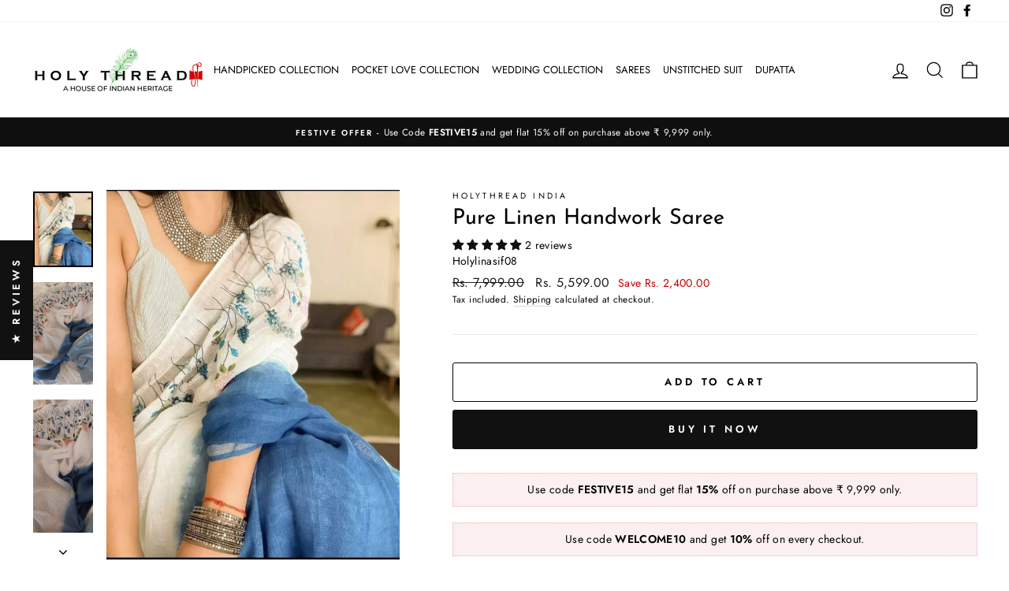

--- FILE ---
content_type: text/javascript; charset=utf-8
request_url: https://holythread.in/products/pure-linen-handwork-saree.js
body_size: 1295
content:
{"id":7625774465184,"title":"Pure linen handwork saree","handle":"pure-linen-handwork-saree","description":"\u003cp data-mce-fragment=\"1\"\u003eLinen is one of the lightest weight and versatile fabric. it is suitable for every weather. Linen, this word is symbolic of a Latin word “LINIUM” which means, Flax. A linen sari needs a longer time to be created. A flax plant takes almost three months to cultivate. And require intensive manual labor to separate fibers from the Flax plants stem. After such a long process, a weaver then finally uses these flax fibers to create a soft and robust linen fabric. Bhagalpur in Bihar and Kochi in Kerala, these two states in India are famous for pure and authentic linen sarees production. These sarees are available in dark and pastel shades with plain as well as embroidery motifs. Here in Holy-thread, we invited you to discover the hardcore effort and charm of the linen handloom as well as the power loom weavers, with our authentic linen and slub linen collection.\u003c\/p\u003e\n\u003cul data-mce-fragment=\"1\"\u003e\n\u003cli data-mce-fragment=\"1\"\u003eFabric- Pure  linen by linen\u003c\/li\u003e\n\u003cli data-mce-fragment=\"1\"\u003eColor- \u003c\/li\u003e\n\u003cli data-mce-fragment=\"1\"\u003eSaree length with Blouse - 6.5meters \u003c\/li\u003e\n\u003cli data-mce-fragment=\"1\"\u003eBlouse- Plain With Zari Border\u003c\/li\u003e\n\u003cli data-mce-fragment=\"1\"\u003eMaintenance - Dry Wash\u003c\/li\u003e\n\u003cli data-mce-fragment=\"1\"\u003eWork Type - Embroidery \u003c\/li\u003e\n\u003c\/ul\u003e\n\u003cp data-mce-fragment=\"1\"\u003e\u003cstrong data-mce-fragment=\"1\"\u003eNote\u003c\/strong\u003e-\u003c\/p\u003e\n\u003cul data-mce-fragment=\"1\"\u003e\n\u003cli data-mce-fragment=\"1\"\u003eCOD applicable only on purchasing value upto 9000\u003c\/li\u003e\n\u003cli data-mce-fragment=\"1\"\u003eHandcrafted products may have slight irregularities in patterns, motif and texture but it makes saree work more beautiful and authentic.\u003c\/li\u003e\n\u003cli data-mce-fragment=\"1\"\u003eHandcrafted products are not a subject to mass production. Usually these are made in single or batches. Thus due to human involvement in process slight variation in colours, motifs and patterns is normal in each batch\u003c\/li\u003e\n\u003cli data-mce-fragment=\"1\"\u003eThe Color of actual products may slightly vary due to the photogenic effect.\u003c\/li\u003e\n\u003cli data-mce-fragment=\"1\"\u003eThese are Handloom products, so the final preparation like dying and polishing is done after booking confirmation so, it may take 10-15 days for delivery.\u003c\/li\u003e\n\u003cli data-mce-fragment=\"1\"\u003eBefore shipment every product goes to quality check. However if the product has a genuine manufacturing defect , we are open to re fulfilling your order.\u003c\/li\u003e\n\u003c\/ul\u003e","published_at":"2022-12-05T14:34:47-05:00","created_at":"2022-12-05T14:34:45-05:00","vendor":"HolyThread India","type":"","tags":["Pure Linen Saree"],"price":559900,"price_min":559900,"price_max":559900,"available":true,"price_varies":false,"compare_at_price":799900,"compare_at_price_min":799900,"compare_at_price_max":799900,"compare_at_price_varies":false,"variants":[{"id":42824106868896,"title":"Default Title","option1":"Default Title","option2":null,"option3":null,"sku":"Holylinasif08","requires_shipping":true,"taxable":false,"featured_image":null,"available":true,"name":"Pure linen handwork saree","public_title":null,"options":["Default Title"],"price":559900,"weight":1000,"compare_at_price":799900,"inventory_management":"shopify","barcode":"","requires_selling_plan":false,"selling_plan_allocations":[]}],"images":["\/\/cdn.shopify.com\/s\/files\/1\/0577\/5445\/2128\/products\/IMG-20220910-WA0030.jpg?v=1670268887","\/\/cdn.shopify.com\/s\/files\/1\/0577\/5445\/2128\/products\/20230314_130411_2.jpg?v=1678784863","\/\/cdn.shopify.com\/s\/files\/1\/0577\/5445\/2128\/products\/20230314_130400.jpg?v=1678784863","\/\/cdn.shopify.com\/s\/files\/1\/0577\/5445\/2128\/products\/IMG-20220827-WA0039.jpg?v=1678784863","\/\/cdn.shopify.com\/s\/files\/1\/0577\/5445\/2128\/products\/IMG-20220827-WA0041.jpg?v=1678784863"],"featured_image":"\/\/cdn.shopify.com\/s\/files\/1\/0577\/5445\/2128\/products\/IMG-20220910-WA0030.jpg?v=1670268887","options":[{"name":"Title","position":1,"values":["Default Title"]}],"url":"\/products\/pure-linen-handwork-saree","media":[{"alt":null,"id":25936880304288,"position":1,"preview_image":{"aspect_ratio":0.793,"height":764,"width":606,"src":"https:\/\/cdn.shopify.com\/s\/files\/1\/0577\/5445\/2128\/products\/IMG-20220910-WA0030.jpg?v=1670268887"},"aspect_ratio":0.793,"height":764,"media_type":"image","src":"https:\/\/cdn.shopify.com\/s\/files\/1\/0577\/5445\/2128\/products\/IMG-20220910-WA0030.jpg?v=1670268887","width":606},{"alt":null,"id":26755474981024,"position":2,"preview_image":{"aspect_ratio":0.584,"height":3566,"width":2084,"src":"https:\/\/cdn.shopify.com\/s\/files\/1\/0577\/5445\/2128\/products\/20230314_130411_2.jpg?v=1678784863"},"aspect_ratio":0.584,"height":3566,"media_type":"image","src":"https:\/\/cdn.shopify.com\/s\/files\/1\/0577\/5445\/2128\/products\/20230314_130411_2.jpg?v=1678784863","width":2084},{"alt":null,"id":26755459448992,"position":3,"preview_image":{"aspect_ratio":0.451,"height":4624,"width":2084,"src":"https:\/\/cdn.shopify.com\/s\/files\/1\/0577\/5445\/2128\/products\/20230314_130400.jpg?v=1678784863"},"aspect_ratio":0.451,"height":4624,"media_type":"image","src":"https:\/\/cdn.shopify.com\/s\/files\/1\/0577\/5445\/2128\/products\/20230314_130400.jpg?v=1678784863","width":2084},{"alt":null,"id":25936880337056,"position":4,"preview_image":{"aspect_ratio":0.75,"height":1600,"width":1200,"src":"https:\/\/cdn.shopify.com\/s\/files\/1\/0577\/5445\/2128\/products\/IMG-20220827-WA0039.jpg?v=1678784863"},"aspect_ratio":0.75,"height":1600,"media_type":"image","src":"https:\/\/cdn.shopify.com\/s\/files\/1\/0577\/5445\/2128\/products\/IMG-20220827-WA0039.jpg?v=1678784863","width":1200},{"alt":null,"id":25936880369824,"position":5,"preview_image":{"aspect_ratio":1.333,"height":1200,"width":1600,"src":"https:\/\/cdn.shopify.com\/s\/files\/1\/0577\/5445\/2128\/products\/IMG-20220827-WA0041.jpg?v=1678784863"},"aspect_ratio":1.333,"height":1200,"media_type":"image","src":"https:\/\/cdn.shopify.com\/s\/files\/1\/0577\/5445\/2128\/products\/IMG-20220827-WA0041.jpg?v=1678784863","width":1600}],"requires_selling_plan":false,"selling_plan_groups":[]}